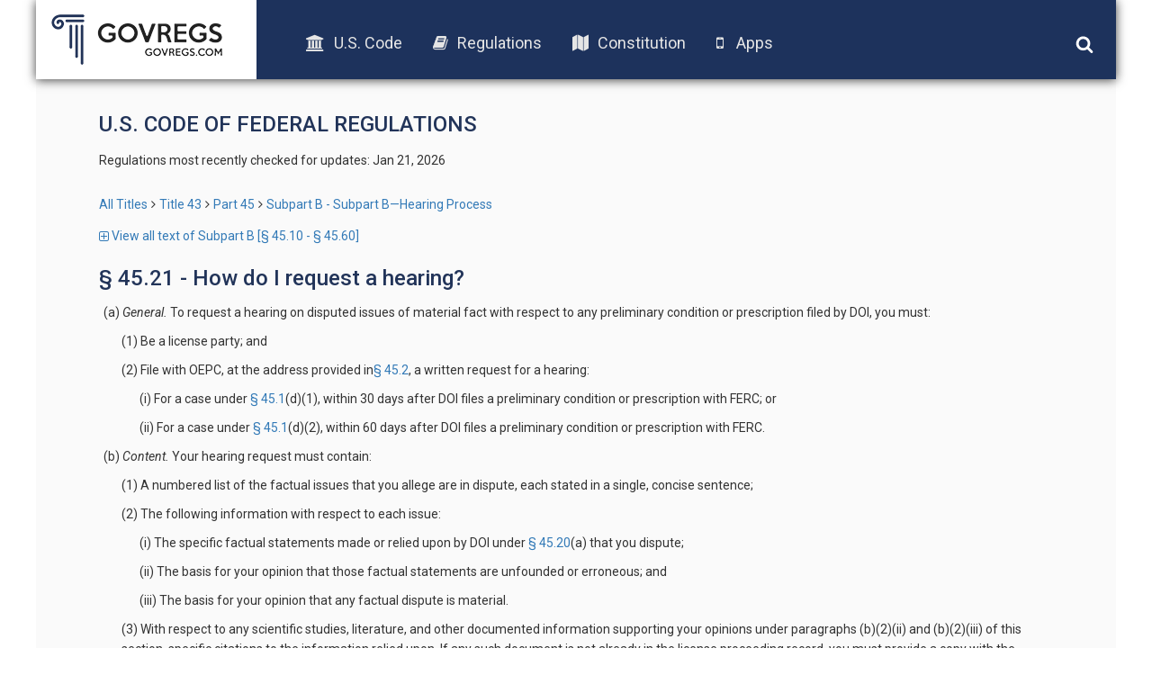

--- FILE ---
content_type: text/html; charset=UTF-8
request_url: https://old.govregs.com/regulations/43/45.21
body_size: 4516
content:
<!DOCTYPE html>
<html lang="en">
<head lang="en">
<!-- Meta tag BEGIN =========================================== -->


<title>43 CFR 45.21 - How do I request a hearing?</title>
<meta charset="utf-8">
<meta http-equiv="X-UA-Compatible" content="IE=edge">

<meta name="viewport" content="width=device-width, initial-scale=1.0, maximum-scale=1.0, user-scalable=no"/>
<meta name="HandheldFriendly" content="true"/>
<meta name="description" content="Provides the text of the 43 CFR 45.21 - How do I request a hearing? (CFR).">
<meta name="author" content="GovRegs" >


<!-- Meta tag END =========================================== -->

<title> § 45.21 - How do I request a hearing?</title>
<link rel="shortcut icon" href="/static/img/ico/fav-icon.ico" />
<link rel="stylesheet" href="/static/css/jquery-ui.min.css">
<link rel="stylesheet" href="/static/css/bootstrap.min.css" />
<link rel="stylesheet" href="/static/css/main.css" />
<link rel="stylesheet" href="/static/css/font-awesome.min.css" />
<link href='https://fonts.googleapis.com/css?family=Roboto:400,300,500,100,100italic,300italic,400italic,500italic,700,700italic,900,900italic' rel='stylesheet' type='text/css'>
<script src="/static/js/jquery-1.12.1.min.js"></script>
<script src="/static/js/bootstrap.min.js"></script>
<script src="/static/js/main.js"></script>
<script src="/static/js/jquery-ui.min.js"></script>
<link rel="stylesheet" href="/static/css/additional.css" />
<script>
var isFirefox = typeof InstallTrigger !== 'undefined';
function checkFirefox() {
if (isFirefox == 'true') {
$('body').addClass('isFirefox');
}
}
function superCheckFirefox() {
if ($('body').length > 0) {
checkFirefox()
} else {
setTimeout(superCheckFirefox,1000)
}
}
superCheckFirefox();
if (isFirefox == true) {
$('body').addClass('isFirefox');
}
</script>
<!-- End app popup advert -->
<script>
(function(i,s,o,g,r,a,m){i['GoogleAnalyticsObject']=r;i[r]=i[r]||function(){
(i[r].q=i[r].q||[]).push(arguments)},i[r].l=1*new Date();a=s.createElement(o),
m=s.getElementsByTagName(o)[0];a.async=1;a.src=g;m.parentNode.insertBefore(a,m)
})(window,document,'script','//www.google-analytics.com/analytics.js','ga');
ga('create', 'UA-73714791-1', 'auto');
ga('send', 'pageview');
</script>


</head>

<body>
<div class='site-header'>
<div class="logo">
<a href="/"><img src="/static/img/logo.png"></a>
</div>
<div class="menu">
<ul class='menu-list'>
<li><a href="/uscode"><i class="fa fa-university"></i>U.S. Code</a></li>
<li><a href="/regulations"><i class="fa fa-book"></i>Regulations</a></li>
<li><a href="/constitution"><i class="fa fa-map"></i>Constitution</a></li>
<!-- App download start -->
<li><a id="useragent"></a></li>
<!-- App download end -->
</ul>
</div>
<div class="icons">
<img class='search-toggle' width='20px' height="20px" src='/static/img/fa-icons/search.svg' />
<img class='menu-toggle' width='20px' height="20px" src='/static/img/fa-icons/bars.svg' />
</div>
<div class='search-container'>







<form action="" method="post" id="searchform" class="search container-fluid">
<input style="display: none;" id="go_button" name="go" type="image"/>
<input style="display: none;" id="prev_button" name="prev" type="image"/>
<input style="display: none;" id="next_button" name="next" type="image"/>
<input style="display: none;" id="end_button" name="end" type="image"/>

<div class="row" style="display: none">
<div class="col-xs-8">
<select name="colSort" id="colSort" class="form-control blue-bg select_box">
<option value="4" selected >Sort by Rank</option>
<option value="105">Titles Ascending</option>
<option value="107">Titles Descending</option>
</select>
<select name="ps" id="ps" class="form-control blue-bg select_box">
<option value="10"  selected >10 per page</option>
<option value="25" >25 Result/page</option>
<option value="50" >50 Result/page</option>
</select>
</div>
</div>

<div class="search-input row">
<div class='col col-md-9 col-xs-9 input-wrapper'>
<input type="text" class='search-input-field' name="qu" value="" placeholder="words or citation" />
<span class='clear-input'>x</span>
</div>
<div class='col col-md-3 col-xs-3 submit-wrapper'>
<button name='go' type="submit" class='btn search-btn'>Search</button>
</div>
</div>
<div class="search_options row">
<div class='col-md-8 col-xs-12 col options-wrapper'></div>
<div class='col-md-4 col-xs-12 col guide-link-wrapper'>
<a class="search-guide-link" href="/regulations/default">
Search guide</a>
</div>
</div>
</form>

</div>
</div>

<div class="main-container site-container">
<div class="container">








<div class="content">










<!-- CCB moved Title & last checked from regulations_list.html to here -->
<h3 class="page-title" style="text-transform: uppercase;">U.S. Code of Federal Regulations</h3>
<p class="status">
Regulations most recently checked for updates: Jan 21, 2026
</p>
<!-- -->


<!-- CCB edited to remove the hidden-xs so that navigation always shows -->
<div class="breadcrumbs">
<a href="/regulations/" title="" class="tooltip-class" data-content="ALl titles" data-placement="top" data-trigger="hover" rel="popover">All Titles</a><span class="separator"></span><a href="/regulations/title43" title="" class="tooltip-class" data-content="Public Lands: Interior" data-placement="top" data-trigger="hover" rel="popover">Title 43</a><span class="separator"></span><a href="/regulations/title43_part45" title="" class="tooltip-class" data-content="PART 45—CONDITIONS AND PRESCRIPTIONS IN FERC HYDROPOWER LICENSES" data-placement="top" data-trigger="hover" rel="popover">Part 45</a><span class="separator"></span><a href="/regulations/title43_part45_subpartB" title="" class="tooltip-class" data-content="Subpart B—Hearing Process" data-placement="top" data-trigger="hover" rel="popover">Subpart B - Subpart B—Hearing Process</a>
</div>



<!--
Hiding Part title
<h3 class="page-title">Subjgrp 153 - Initiation of Hearing Process</h3>
-->
<div class="expand-collapse-top">
<a href="/regulations/expand/title43_part45_subpartB_subjgrp153_section45.21"><span class="fa fa-plus-square-o toggle-icon"></span> View all text of Subpart B [§ 45.10 - § 45.60]</a>
</div>

<div class="content_versions">

</div>
<span class="regulations_title"> § 45.21 - How do I request a hearing?</span>
<div class="regulation_content">
<P>(a) <I>General.</I> To request a hearing on disputed issues of material fact with respect to any preliminary condition or prescription filed by DOI, you must:
</P>
<P>(1) Be a license party; and
</P>
<P>(2) File with OEPC, at the address provided in<a href='/regulations/43/45.2'>§ 45.2</a>, a written request for a hearing:
</P>
<P>(i) For a case under <a href='/regulations/43/45.1'>§ 45.1</a>(d)(1), within 30 days after DOI files a preliminary condition or prescription with FERC; or
</P>
<P>(ii) For a case under <a href='/regulations/43/45.1'>§ 45.1</a>(d)(2), within 60 days after DOI files a preliminary condition or prescription with FERC.
</P>
<P>(b) <I>Content.</I> Your hearing request must contain:
</P>
<P>(1) A numbered list of the factual issues that you allege are in dispute, each stated in a single, concise sentence;
</P>
<P>(2) The following information with respect to each issue:
</P>
<P>(i) The specific factual statements made or relied upon by DOI under <a href='/regulations/43/45.20'>§ 45.20</a>(a) that you dispute;
</P>
<P>(ii) The basis for your opinion that those factual statements are unfounded or erroneous; and
</P>
<P>(iii) The basis for your opinion that any factual dispute is material.
</P>
<P>(3) With respect to any scientific studies, literature, and other documented information supporting your opinions under paragraphs (b)(2)(ii) and (b)(2)(iii) of this section, specific citations to the information relied upon. If any such document is not already in the license proceeding record, you must provide a copy with the request; and
</P>
<P>(4) A statement indicating whether or not you consent to service by electronic means under <a href='/regulations/43/45.13'>§ 45.13</a>(c)(4) and, if so, by what means.
</P>
<P>(c) <I>Witnesses and exhibits.</I> Your hearing request must also list the witnesses and exhibits that you intend to present at the hearing, other than solely for impeachment purposes.
</P>
<P>(1) For each witness listed, you must provide:
</P>
<P>(i) His or her name, address, telephone number, and qualifications; and
</P>
<P>(ii) A brief narrative summary of his or her expected testimony.
</P>
<P>(2) For each exhibit listed, you must specify whether it is in the license proceeding record.
</P>
<P>(d) <I>Page limits.</I> (1) For each disputed factual issue, the information provided under paragraph (b)(2) of this section may not exceed two pages.
</P>
<P>(2) For each witness, the information provided under paragraph (c)(1) of this section may not exceed one page.


</P>
</div>

<!--
[Bottom link to expand/collapse section]
<div class="expand-collapse_bottom">
<a href="/regulations/expand/title43_part45_subpartB_subjgrp153_section45.21" >&lt;span class=&quot;fa fa-plus-square-o toggle-icon&quot;&gt;&lt;/span&gt; View all text of Subpart B [§ 45.10 - § 45.60]</a>
</div>
-->
<script>
$(function(){
var RegulationContentParser = function() {
return {
last_level: 0,
elements: [],
getElementsSelector: function() {
return '.regulation_content';
},
getLevelMatchers: function() {
return [
{"level": 0, "reg": /^\(([a-z]{1,})\).*/, "first":["a"], "class": "indent_first_level", "bugged_duo": /^\(([a-z])\)[^\(]*\((\d{1,})\).*/},
{"level": 1, "reg": /^\((\d{1,})\).*/, "first":["1"], "class": "indent_second_level", "bugged_duo": /^\((\d{1,})\)[^\(]*\(([ivx]{1,})\).*/},
{"level": 2, "reg": /^\(([ivx]{1,})\).*/, "first":["i", "ii"], "class": "indent_third_level"},
{"level": 3, "reg": /^\(([A-Z]{1,})\).*/, "first":["A"], "class": "indent_fourth_level"},
{"level": 4, "reg": /^\((\d{1,})\).*/, "first":["1"], "class": "indent_fifth_level"},
]
},
getElement: function(position){
return this.elements[position];
},
isElementNumbered: function(elementPosition) {
return $(this.getElement(elementPosition)).text()[0] == "(";
},
isFirstLevelUnnumbered: function(elementPosition, levelMatcher) {
return levelMatcher['level'] == 0 && !this.isElementNumbered(elementPosition);
},
isElementMatchesLevel: function(elementPosition, levelMatcher) {
return $(this.getElement(elementPosition)).text().match(levelMatcher["reg"]);
},
isElementFirstLevel: function(elementPosition, levelMatcher) {
if (levelMatcher) {
var elementMatches = this.isElementMatchesLevel(elementPosition, levelMatcher);
var firstLevelUnnumbered = this.isFirstLevelUnnumbered(elementPosition, levelMatcher);
return (elementMatches && elementMatches.length > 1 &&
levelMatcher["first"].indexOf(elementMatches[1]) != -1) ||
firstLevelUnnumbered;
}
return false;
},
isElementMatchCurrentLevel: function(elementPosition, levelMatcher) {
var elementMatches = this.isElementMatchesLevel(elementPosition, levelMatcher);
var firstLevelUnnumbered = this.isFirstLevelUnnumbered(elementPosition, levelMatcher);
return (elementMatches || firstLevelUnnumbered);
},
isElementBuggedDuo: function(elementPosition, levelMatcher) {
var element = this.elements[elementPosition];
if (element && levelMatcher && levelMatcher["bugged_duo"]) {
var matches = $(element).text().match(levelMatcher["bugged_duo"]);
return (matches && matches.length > 2);
}
return false;
},
indentElement: function(elementPosition, levelMatcher, is_previous_bugged_duo) {
var element = this.elements[elementPosition];
var is_p_tag = ["P", "CITA"].indexOf(element.nodeName) != -1;
var level_matched = this.isElementMatchCurrentLevel(elementPosition, levelMatcher);
if (level_matched && !is_previous_bugged_duo || !is_p_tag) {
$(element).addClass(levelMatcher["class"]);
return true;
}
return false;
},
processPharagraphs: function(level, element_position, bugged_duo) {
var levelMatcher = this.getLevelMatchers()[level];
var is_first_level_element = this.isElementFirstLevel(element_position, levelMatcher);
if (is_first_level_element || bugged_duo)
{
for (var current_position=element_position; current_position<this.elements.length; current_position++)
{
var is_previous_bugged_duo = this.isElementBuggedDuo(current_position - 1, levelMatcher);
if (!this.indentElement(current_position, levelMatcher, is_previous_bugged_duo))
{
var new_position = this.processPharagraphs(level+1, current_position, is_previous_bugged_duo);
if (current_position == new_position) {
return current_position;
}
// on cycle end it will increment, so we need previous position
current_position = new_position - 1;
}
}
} else {
return element_position;
}
},
processContent: function() {
var self = this;
$(this.getElementsSelector()).each(function(index, element) {
self.last_level = 0;
self.elements = $(element).find('p');
self.processPharagraphs(0, 0);
});
}
}
};
window.regulationsContentParser = RegulationContentParser();
window.regulationsContentParser.processContent();
});
</script>
</div>






</div>
<div class="footer-placeholder"></div>
<div class="footer">
<div class="copyright">
&copy; 2016 GovRegs | <a href="/about.html">About</a> | <a href="/disclaimer.html">Disclaimer</a> | <a href="/privacy.html">Privacy</a>
</div>
<div class="social">
<a href="https://twitter.com/GovRegs"><img width='20px' height="20px" src='/static/img/fa-icons/twitter.svg' /></a>
<a href="https://www.facebook.com/GovRegs"><img width='20px' height="20px" src='/static/img/fa-icons/facebook-f.svg' /></a>
</div>
</div>

</div>
<script src="https://oss.maxcdn.com/libs/respond.js/1.3.0/respond.min.js"></script>
<!-- Start app advert popup -->
<script src="/static/js/jquery.topbar.js"></script>
<!-- End app popup-->
<!-- Start app popup -->
<div class="fragment">
<div class="app-add hidden-sm hidden-md hidden-lg" style="display:none">
<div class="container" style="padding:10px 5px; text-align: center;"><a href="/apps.html">Download the GovRegs app!<!--<span id="useragent"></span>--></a>
<button type="button" class="close" data-dismiss="message" value="button" id="closeButton"><img width='15px' height="15px" src='/static/img/fa-icons/close.svg' /></button>
</div>
</div>
</div>
<!-- End app popup -->
</body>
</html>
